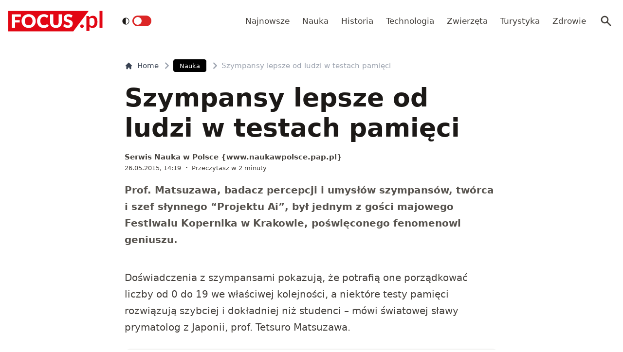

--- FILE ---
content_type: application/javascript; charset=utf-8
request_url: https://fundingchoicesmessages.google.com/f/AGSKWxWQ3xPu1G3-kh5yh1ZIqUiWIdU2YWWQw0k0WmD4FvcS2rzlKoYjvr2hio-NmPBffLzafr_DnHw1Gw4xO7L-ki3UGs8koyRR8zypbXPbScRC3mM4BIRoP6QRUgfYOi8eYga8n3FUraLlMmh6kTQFws002Phh6mmfMYRF4vmwCuC0oZVzzRO-aM_AbQ==/_/newAdsScript./banners/300-ad_125x125./railsad./twgetad3.
body_size: -1290
content:
window['a83f3df2-6724-4081-bda8-91b87d376d22'] = true;

--- FILE ---
content_type: application/javascript; charset=UTF-8
request_url: https://www.focus.pl/_next/static/chunks/edec1c79c4c02ed3.js
body_size: 4835
content:
(globalThis.TURBOPACK||(globalThis.TURBOPACK=[])).push(["object"==typeof document?document.currentScript:void 0,46285,e=>{"use strict";var t=e.i(68601);function n(e){return(0,t.jsx)("svg",{fill:"currentColor",className:e,xmlns:"http://www.w3.org/2000/svg",viewBox:"0 0 32 32",children:(0,t.jsx)("path",{d:"M 19.253906 2 C 15.311906 2 13 4.0821719 13 8.8261719 L 13 13 L 8 13 L 8 18 L 13 18 L 13 30 L 18 30 L 18 18 L 22 18 L 23 13 L 18 13 L 18 9.671875 C 18 7.884875 18.582766 7 20.259766 7 L 23 7 L 23 2.2050781 C 22.526 2.1410781 21.144906 2 19.253906 2 z"})})}function l(e){return(0,t.jsx)("svg",{fill:"currentColor",className:e,xmlns:"http://www.w3.org/2000/svg",viewBox:"0 0 32 32",children:(0,t.jsx)("path",{d:"M 7 5 C 5.90625 5 5 5.90625 5 7 L 5 25 C 5 26.09375 5.90625 27 7 27 L 25 27 C 26.09375 27 27 26.09375 27 25 L 27 7 C 27 5.90625 26.09375 5 25 5 Z M 7 7 L 25 7 L 25 25 L 19.8125 25 L 19.8125 18.25 L 22.40625 18.25 L 22.78125 15.25 L 19.8125 15.25 L 19.8125 13.3125 C 19.8125 12.4375 20.027344 11.84375 21.28125 11.84375 L 22.90625 11.84375 L 22.90625 9.125 C 22.628906 9.089844 21.667969 9.03125 20.5625 9.03125 C 18.257813 9.03125 16.6875 10.417969 16.6875 13 L 16.6875 15.25 L 14.0625 15.25 L 14.0625 18.25 L 16.6875 18.25 L 16.6875 25 L 7 25 Z"})})}function r(e){return(0,t.jsx)("svg",{fill:"currentColor",className:e,xmlns:"http://www.w3.org/2000/svg",viewBox:"0 0 32 32",children:(0,t.jsx)("path",{d:"M 11.46875 5 C 7.917969 5 5 7.914063 5 11.46875 L 5 20.53125 C 5 24.082031 7.914063 27 11.46875 27 L 20.53125 27 C 24.082031 27 27 24.085938 27 20.53125 L 27 11.46875 C 27 7.917969 24.085938 5 20.53125 5 Z M 11.46875 7 L 20.53125 7 C 23.003906 7 25 8.996094 25 11.46875 L 25 20.53125 C 25 23.003906 23.003906 25 20.53125 25 L 11.46875 25 C 8.996094 25 7 23.003906 7 20.53125 L 7 11.46875 C 7 8.996094 8.996094 7 11.46875 7 Z M 21.90625 9.1875 C 21.402344 9.1875 21 9.589844 21 10.09375 C 21 10.597656 21.402344 11 21.90625 11 C 22.410156 11 22.8125 10.597656 22.8125 10.09375 C 22.8125 9.589844 22.410156 9.1875 21.90625 9.1875 Z M 16 10 C 12.699219 10 10 12.699219 10 16 C 10 19.300781 12.699219 22 16 22 C 19.300781 22 22 19.300781 22 16 C 22 12.699219 19.300781 10 16 10 Z M 16 12 C 18.222656 12 20 13.777344 20 16 C 20 18.222656 18.222656 20 16 20 C 13.777344 20 12 18.222656 12 16 C 12 13.777344 13.777344 12 16 12 Z"})})}function s(e){return(0,t.jsxs)("svg",{fill:"currentColor",className:e,xmlns:"http://www.w3.org/2000/svg",fillRule:"evenodd",clipRule:"evenodd",imageRendering:"optimizeQuality",shapeRendering:"geometricPrecision",textRendering:"geometricPrecision",viewBox:"0 0 512 462.799",children:[" ",(0,t.jsx)("path",{fillRule:"nonzero",d:"M403.229 0h78.506L310.219 196.04 512 462.799H354.002L230.261 301.007 88.669 462.799h-78.56l183.455-209.683L0 0h161.999l111.856 147.88zm-27.556 415.805h43.505L138.363 44.527h-46.68z"})," "]})}function a(e){return(0,t.jsx)("svg",{fill:"currentColor",className:e,xmlns:"http://www.w3.org/2000/svg",viewBox:"0 0 32 32",children:(0,t.jsx)("path",{d:"M 16 6 C 12.234375 6 8.90625 6.390625 6.875 6.6875 C 5.195313 6.933594 3.839844 8.199219 3.53125 9.875 C 3.269531 11.300781 3 13.386719 3 16 C 3 18.613281 3.269531 20.699219 3.53125 22.125 C 3.839844 23.800781 5.195313 25.070313 6.875 25.3125 C 8.914063 25.609375 12.253906 26 16 26 C 19.746094 26 23.085938 25.609375 25.125 25.3125 C 26.804688 25.070313 28.160156 23.800781 28.46875 22.125 C 28.730469 20.695313 29 18.605469 29 16 C 29 13.394531 28.734375 11.304688 28.46875 9.875 C 28.160156 8.199219 26.804688 6.933594 25.125 6.6875 C 23.09375 6.390625 19.765625 6 16 6 Z M 16 8 C 19.632813 8 22.878906 8.371094 24.84375 8.65625 C 25.6875 8.78125 26.347656 9.417969 26.5 10.25 C 26.742188 11.570313 27 13.527344 27 16 C 27 18.46875 26.742188 20.429688 26.5 21.75 C 26.347656 22.582031 25.691406 23.222656 24.84375 23.34375 C 22.871094 23.628906 19.609375 24 16 24 C 12.390625 24 9.125 23.628906 7.15625 23.34375 C 6.3125 23.222656 5.652344 22.582031 5.5 21.75 C 5.257813 20.429688 5 18.476563 5 16 C 5 13.519531 5.257813 11.570313 5.5 10.25 C 5.652344 9.417969 6.308594 8.78125 7.15625 8.65625 C 9.117188 8.371094 12.367188 8 16 8 Z M 13 10.28125 L 13 21.71875 L 14.5 20.875 L 21.5 16.875 L 23 16 L 21.5 15.125 L 14.5 11.125 Z M 15 13.71875 L 18.96875 16 L 15 18.28125 Z"})})}function o(e){return(0,t.jsx)("svg",{fill:"currentColor",className:e,xmlns:"http://www.w3.org/2000/svg",viewBox:"0 0 32 32",children:(0,t.jsx)("path",{d:"M 4 4 L 4 24 L 11 24 L 11 22 L 6 22 L 6 6 L 18 6 L 18 7 L 20 7 L 20 4 Z M 12 8 L 12 28 L 28 28 L 28 8 Z M 14 10 L 26 10 L 26 26 L 14 26 Z"})})}function i(e){return(0,t.jsxs)("svg",{fill:"currentColor",className:e,xmlns:"http://www.w3.org/2000/svg",viewBox:"0 0 512 512",children:[" ",(0,t.jsx)("path",{fill:"none",stroke:"currentColor",strokeLinecap:"round",strokeLinejoin:"round",strokeWidth:"32",d:"M336 192h40a40 40 0 0140 40v192a40 40 0 01-40 40H136a40 40 0 01-40-40V232a40 40 0 0140-40h40"})," ",(0,t.jsx)("path",{fill:"none",stroke:"currentColor",strokeLinecap:"round",strokeLinejoin:"round",strokeWidth:"32",d:"M336 128L256 48 176 128"})," ",(0,t.jsx)("path",{fill:"none",stroke:"currentColor",strokeLinecap:"round",strokeLinejoin:"round",strokeWidth:"32",d:"M256 321L256 48"})," "]})}e.s(["CopyIcon",()=>o,"FacebookIcon",()=>n,"FacebookSquareIcon",()=>l,"InstagramIcon",()=>r,"ShareIcon",()=>i,"TwitterIcon",()=>s,"YoutubeIcon",()=>a])},99244,e=>{"use strict";let t,n;var l,r=e.i(78420),s=e.i(64386),a=e.i(86513),o=e.i(88742),i=e.i(55379),u=e.i(75705),c=e.i(74124),d=e.i(96407),p=e.i(4047),m=e.i(62835),f=e.i(21380),h=e.i(64193),x=e.i(40682),v=e.i(35049),C=e.i(3024),g=e.i(72397),w=e.i(32070),b=e.i(83172),L=e.i(50052);let k=null!=(l=u.default.startTransition)?l:function(e){e()};var y=e.i(15928),j=((t=j||{})[t.Open=0]="Open",t[t.Closed=1]="Closed",t),S=((n=S||{})[n.ToggleDisclosure=0]="ToggleDisclosure",n[n.CloseDisclosure=1]="CloseDisclosure",n[n.SetButtonId=2]="SetButtonId",n[n.SetPanelId=3]="SetPanelId",n[n.SetButtonElement=4]="SetButtonElement",n[n.SetPanelElement=5]="SetPanelElement",n);let I={0:e=>(0,s._)((0,r._)({},e),{disclosureState:(0,w.match)(e.disclosureState,{0:1,1:0})}),1:e=>1===e.disclosureState?e:(0,s._)((0,r._)({},e),{disclosureState:1}),2:(e,t)=>e.buttonId===t.buttonId?e:(0,s._)((0,r._)({},e),{buttonId:t.buttonId}),3:(e,t)=>e.panelId===t.panelId?e:(0,s._)((0,r._)({},e),{panelId:t.panelId}),4:(e,t)=>e.buttonElement===t.element?e:(0,s._)((0,r._)({},e),{buttonElement:t.element}),5:(e,t)=>e.panelElement===t.element?e:(0,s._)((0,r._)({},e),{panelElement:t.element})},E=(0,u.createContext)(null);function N(e){let t=(0,u.useContext)(E);if(null===t){let t=Error("<".concat(e," /> is missing a parent <Disclosure /> component."));throw Error.captureStackTrace&&Error.captureStackTrace(t,N),t}return t}E.displayName="DisclosureContext";let P=(0,u.createContext)(null);P.displayName="DisclosureAPIContext";let D=(0,u.createContext)(null);function R(e,t){return(0,w.match)(t.type,I,e,t)}D.displayName="DisclosurePanelContext";let M=u.Fragment,B=L.RenderFeatures.RenderStrategy|L.RenderFeatures.Static,T=(0,L.forwardRefWithAs)(function(e,t){let{defaultOpen:n=!1}=e,l=(0,a._)(e,["defaultOpen"]),r=(0,u.useRef)(null),s=(0,f.useSyncRefs)(t,(0,f.optionalRef)(e=>{r.current=e},void 0===e.as||(0,L.isFragment)(e.as))),o=(0,u.useReducer)(R,{disclosureState:+!n,buttonElement:null,panelElement:null,buttonId:null,panelId:null}),[{disclosureState:i,buttonId:c},p]=o,h=(0,d.useEvent)(e=>{p({type:1});let t=(0,b.getOwnerDocument)(r.current);if(!t||!c)return;let n=e?g.isHTMLorSVGElement(e)?e:"current"in e&&g.isHTMLorSVGElement(e.current)?e.current:t.getElementById(c):t.getElementById(c);null==n||n.focus()}),C=(0,u.useMemo)(()=>({close:h}),[h]),k=(0,m.useSlot)({open:0===i,close:h}),y=(0,L.useRender)();return u.default.createElement(E.Provider,{value:o},u.default.createElement(P.Provider,{value:C},u.default.createElement(x.CloseProvider,{value:h},u.default.createElement(v.OpenClosedProvider,{value:(0,w.match)(i,{0:v.State.Open,1:v.State.Closed})},y({ourProps:{ref:s},theirProps:l,slot:k,defaultTag:M,name:"Disclosure"})))))}),_=(0,L.forwardRefWithAs)(function(e,t){let n=(0,u.useId)(),{id:l="headlessui-disclosure-button-".concat(n),disabled:r=!1,autoFocus:s=!1}=e,h=(0,a._)(e,["id","disabled","autoFocus"]),[x,v]=N("Disclosure.Button"),g=(0,u.useContext)(D),w=null!==g&&g===x.panelId,b=(0,u.useRef)(null),k=(0,f.useSyncRefs)(b,t,(0,d.useEvent)(e=>{if(!w)return v({type:4,element:e})}));(0,u.useEffect)(()=>{if(!w)return v({type:2,buttonId:l}),()=>{v({type:2,buttonId:null})}},[l,v,w]);let j=(0,d.useEvent)(e=>{var t;if(w){if(1===x.disclosureState)return;switch(e.key){case y.Keys.Space:case y.Keys.Enter:e.preventDefault(),e.stopPropagation(),v({type:0}),null==(t=x.buttonElement)||t.focus()}}else switch(e.key){case y.Keys.Space:case y.Keys.Enter:e.preventDefault(),e.stopPropagation(),v({type:0})}}),S=(0,d.useEvent)(e=>{e.key===y.Keys.Space&&e.preventDefault()}),I=(0,d.useEvent)(e=>{var t;(0,C.isDisabledReactIssue7711)(e.currentTarget)||r||(w?(v({type:0}),null==(t=x.buttonElement)||t.focus()):v({type:0}))}),{isFocusVisible:E,focusProps:P}=(0,o.useFocusRing)({autoFocus:s}),{isHovered:R,hoverProps:M}=(0,i.useHover)({isDisabled:r}),{pressed:B,pressProps:T}=(0,c.useActivePress)({disabled:r}),_=(0,m.useSlot)({open:0===x.disclosureState,hover:R,active:B,disabled:r,focus:E,autofocus:s}),F=(0,p.useResolveButtonType)(e,x.buttonElement),O=w?(0,L.mergeProps)({ref:k,type:F,disabled:r||void 0,autoFocus:s,onKeyDown:j,onClick:I},P,M,T):(0,L.mergeProps)({ref:k,id:l,type:F,"aria-expanded":0===x.disclosureState,"aria-controls":x.panelElement?x.panelId:void 0,disabled:r||void 0,autoFocus:s,onKeyDown:j,onKeyUp:S,onClick:I},P,M,T);return(0,L.useRender)()({ourProps:O,theirProps:h,slot:_,defaultTag:"button",name:"Disclosure.Button"})}),F=(0,L.forwardRefWithAs)(function(e,t){let n=(0,u.useId)(),{id:l="headlessui-disclosure-panel-".concat(n),transition:s=!1}=e,o=(0,a._)(e,["id","transition"]),[i,c]=N("Disclosure.Panel"),{close:p}=function e(t){let n=(0,u.useContext)(P);if(null===n){let n=Error("<".concat(t," /> is missing a parent <Disclosure /> component."));throw Error.captureStackTrace&&Error.captureStackTrace(n,e),n}return n}("Disclosure.Panel"),[x,C]=(0,u.useState)(null),g=(0,f.useSyncRefs)(t,(0,d.useEvent)(e=>{k(()=>c({type:5,element:e}))}),C);(0,u.useEffect)(()=>(c({type:3,panelId:l}),()=>{c({type:3,panelId:null})}),[l,c]);let w=(0,v.useOpenClosed)(),[b,y]=(0,h.useTransition)(s,x,null!==w?(w&v.State.Open)===v.State.Open:0===i.disclosureState),j=(0,m.useSlot)({open:0===i.disclosureState,close:p}),S=(0,r._)({ref:g,id:l},(0,h.transitionDataAttributes)(y)),I=(0,L.useRender)();return u.default.createElement(v.ResetOpenClosedProvider,null,u.default.createElement(D.Provider,{value:i.panelId},I({ourProps:S,theirProps:o,slot:j,defaultTag:"div",features:B,visible:b,name:"Disclosure.Panel"})))}),O=Object.assign(T,{Button:_,Panel:F});e.s(["Disclosure",()=>O,"DisclosureButton",()=>_,"DisclosurePanel",()=>F],99244)},39426,e=>{"use strict";var t=e.i(68601),n=e.i(46285);let l={twitterUrl:"https://twitter.com/focus_pl",facebookUrl:"https://facebook.com/MagazynFocus",instagramUrl:"https://www.instagram.com/magazynfocus/",youtubeUrl:"https://www.youtube.com/user/magazynfocus"},r=[{id:"Facebook",name:"Facebook",icon:(0,n.FacebookSquareIcon)("w-5 h-5 text-base"),href:null==l?void 0:l.facebookUrl},{id:"Twitter",name:"Platforma X",icon:(0,n.TwitterIcon)("w-4 h-4 text-base"),href:null==l?void 0:l.twitterUrl},{id:"Youtube",name:"Youtube",icon:(0,n.YoutubeIcon)("w-5 h-5 text-base"),href:null==l?void 0:l.youtubeUrl},{id:"Instagram",name:"Instagram",icon:(0,n.InstagramIcon)("w-5 h-5 text-base"),href:null==l?void 0:l.instagramUrl}];e.s(["SOCIALS_2",0,r,"default",0,e=>{let{className:n="",itemClass:l="block",socials:s=r}=e;return(0,t.jsx)("nav",{className:"fc-SocialsList flex space-x-2.5 text-2xl text-neutral-6000 dark:text-neutral-300 ".concat(n),"data-fc-id":"SocialsList",children:s.map((e,n)=>(0,t.jsx)("a",{className:"".concat(l),href:e.href,target:"_blank",rel:"noopener noreferrer",title:e.name,children:e.icon},"social-"+n))})}],39426)},44488,e=>{"use strict";var t=e.i(68601);e.i(75705);var n=e.i(13946),l=e.i(66694);let r=e=>{let{className:r="",onClick:s=()=>{},iconSize:a="w-5 h-5"}=e;return(0,t.jsxs)("button",{className:"w-8 h-8 flex items-center justify-center rounded text-neutral-700 dark:text-neutral-300 hover:bg-neutral-100 dark:hover:bg-neutral-700 ".concat(r," ")+(0,l.default)(),onClick:s,children:[(0,t.jsx)("span",{className:"sr-only",children:"Close"}),(0,n.XIcon)(a)]})};var s=e.i(57491),a=e.i(99244),o=e.i(20507),i=e.i(18970),u=e.i(39426);e.s(["default",0,e=>{let{data:l,onClickClose:c}=e,d=e=>{var n;return(0,t.jsx)("ul",{className:"nav-mobile-sub-menu pl-6 pb-1 text-base",children:null==(n=e.children)?void 0:n.map((e,n)=>(0,t.jsxs)(a.Disclosure,{as:"li",children:[e.targetBlank?(0,t.jsx)("a",{href:e.href,target:"_blank",rel:"noreferrer",className:"flex px-4 py-2.5 text-neutral-900 dark:text-neutral-200 text-sm font-medium rounded hover:bg-neutral-100 dark:hover:bg-neutral-800 mt-[2px]",children:(0,t.jsxs)("span",{className:e.children?"":"block w-full",onClick:c,children:[e.label,e.isNew&&(0,t.jsx)("span",{className:"bg-red-500 text-white text-[10px] px-1.5 py-0.5 leading-none rounded ml-2",children:"New!"})]})}):(0,t.jsx)(o.NavLink,{exact:!0,href:{pathname:e.path||void 0},className:"flex px-4 py-2.5 text-neutral-900 dark:text-neutral-200 text-sm font-medium rounded hover:bg-neutral-100 dark:hover:bg-neutral-800 mt-[2px]",activeClassName:"text-secondary",children:(0,t.jsx)("span",{className:e.children?"":"block w-full",onClick:c,children:e.label})}),e.children&&(0,t.jsx)(a.Disclosure.Panel,{children:d(e)})]},e.href+e.id))})};return(0,t.jsxs)("div",{className:"overflow-y-auto w-full max-w-sm h-screen py-2 transition transform shadow-lg ring-1 dark:ring-neutral-700 bg-white dark:bg-neutral-900 divide-y-2 divide-neutral-100 dark:divide-neutral-800",children:[(0,t.jsxs)("div",{className:"py-6 px-5",children:[(0,t.jsx)(s.default,{}),(0,t.jsxs)("div",{className:"flex flex-col mt-5 text-neutral-700 dark:text-neutral-300 text-sm",children:[(0,t.jsx)("span",{children:"Nauka zmienia świat, eksploruj ją razem z nami każdego dnia."}),(0,t.jsxs)("div",{className:"flex justify-between items-center mt-4",children:[(0,t.jsx)(u.default,{itemClass:"w-9 h-9 flex items-center justify-center rounded bg-neutral-100 text-xl dark:bg-neutral-800 dark:text-neutral-300"}),(0,t.jsx)(i.default,{className:"bg-neutral-100 dark:bg-neutral-800"})]})]}),(0,t.jsx)("span",{className:"absolute right-2 top-2 p-1",children:(0,t.jsx)(r,{onClick:c})})]}),(0,t.jsx)("ul",{className:"flex flex-col py-6 px-2 space-y-1",children:l.map((e,l)=>(0,t.jsxs)(a.Disclosure,{as:"li",className:"text-neutral-900 dark:text-white",children:[(0,t.jsxs)(o.NavLink,{exact:!0,className:"text-neutral-900 dark:text-white flex w-full items-center py-2.5 px-4 font-medium uppercase tracking-wide text-sm hover:bg-neutral-100 dark:hover:bg-neutral-800 rounded",href:{pathname:e.path||void 0},activeClassName:"text-secondary",children:[(0,t.jsx)("span",{className:e.children?"":"block w-full",onClick:c,children:e.label}),e.children.length>0&&(0,t.jsx)("span",{className:"block flex-grow",onClick:e=>e.preventDefault(),children:(0,t.jsx)(a.Disclosure.Button,{as:"span",className:"flex justify-end flex-grow",children:(0,n.ChevronDownIcon)("ml-2 h-4 w-4 text-neutral-500")})})]}),e.children.length>0&&(0,t.jsx)(a.Disclosure.Panel,{children:d(e)})]},e.id))})]})}],44488)},86695,e=>{e.n(e.i(44488))}]);